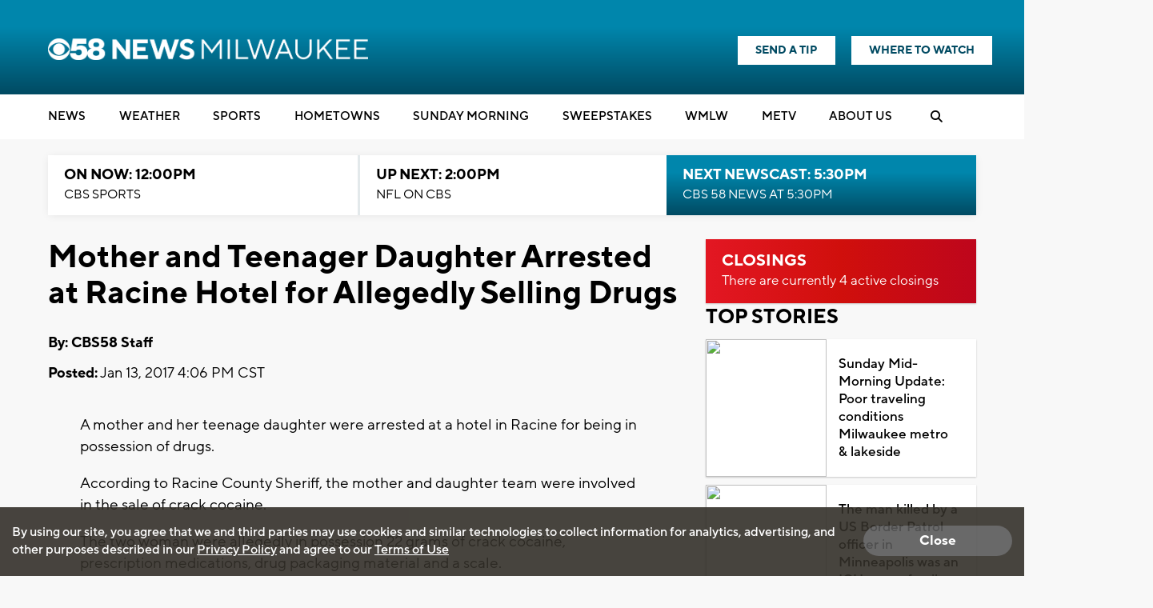

--- FILE ---
content_type: text/html; charset=utf-8
request_url: https://www.google.com/recaptcha/api2/aframe
body_size: -88
content:
<!DOCTYPE HTML><html><head><meta http-equiv="content-type" content="text/html; charset=UTF-8"></head><body><script nonce="LtBkpfpjEdy6_eEQ3R4KoQ">/** Anti-fraud and anti-abuse applications only. See google.com/recaptcha */ try{var clients={'sodar':'https://pagead2.googlesyndication.com/pagead/sodar?'};window.addEventListener("message",function(a){try{if(a.source===window.parent){var b=JSON.parse(a.data);var c=clients[b['id']];if(c){var d=document.createElement('img');d.src=c+b['params']+'&rc='+(localStorage.getItem("rc::a")?sessionStorage.getItem("rc::b"):"");window.document.body.appendChild(d);sessionStorage.setItem("rc::e",parseInt(sessionStorage.getItem("rc::e")||0)+1);localStorage.setItem("rc::h",'1769369323645');}}}catch(b){}});window.parent.postMessage("_grecaptcha_ready", "*");}catch(b){}</script></body></html>

--- FILE ---
content_type: application/javascript; charset=utf-8
request_url: https://fundingchoicesmessages.google.com/f/AGSKWxUsS-3wPXbNzXs_O3I7N970ruF6hYiUE3Tznabw0aXSkTC7GWcPhBmm1dli1WuQh8SxsxPNmOWJhZWRDDr2VUso0rpRtMzmT2b6VbwjfmRV8blwNG3EdlLq0t4kh1zXtMfd1gE-LrlxELDqkjcCdXtP_ygMgCp-n3bbEyUtVxRVL4KexgwX3NhC1Rzl/_/ad/blank./iabadvertisingplugin.swf&banner_id=/remove-ads./wahoha.
body_size: -1289
content:
window['dcfb7d69-4351-4a5f-9ec5-8f07b6142b8d'] = true;